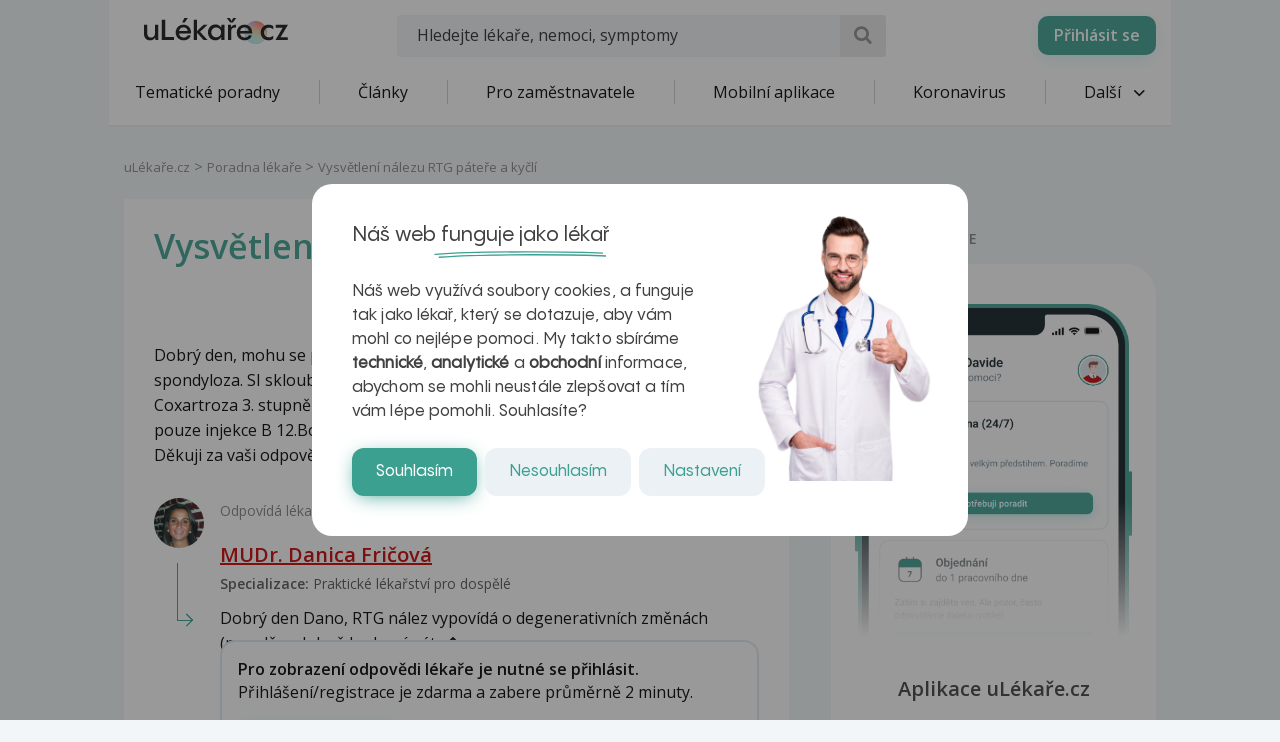

--- FILE ---
content_type: text/html; charset=utf-8
request_url: https://www.google.com/recaptcha/api2/aframe
body_size: 182
content:
<!DOCTYPE HTML><html><head><meta http-equiv="content-type" content="text/html; charset=UTF-8"></head><body><script nonce="Ul269c04nGEIH58WeSbaPw">/** Anti-fraud and anti-abuse applications only. See google.com/recaptcha */ try{var clients={'sodar':'https://pagead2.googlesyndication.com/pagead/sodar?'};window.addEventListener("message",function(a){try{if(a.source===window.parent){var b=JSON.parse(a.data);var c=clients[b['id']];if(c){var d=document.createElement('img');d.src=c+b['params']+'&rc='+(localStorage.getItem("rc::a")?sessionStorage.getItem("rc::b"):"");window.document.body.appendChild(d);sessionStorage.setItem("rc::e",parseInt(sessionStorage.getItem("rc::e")||0)+1);localStorage.setItem("rc::h",'1768998807520');}}}catch(b){}});window.parent.postMessage("_grecaptcha_ready", "*");}catch(b){}</script></body></html>